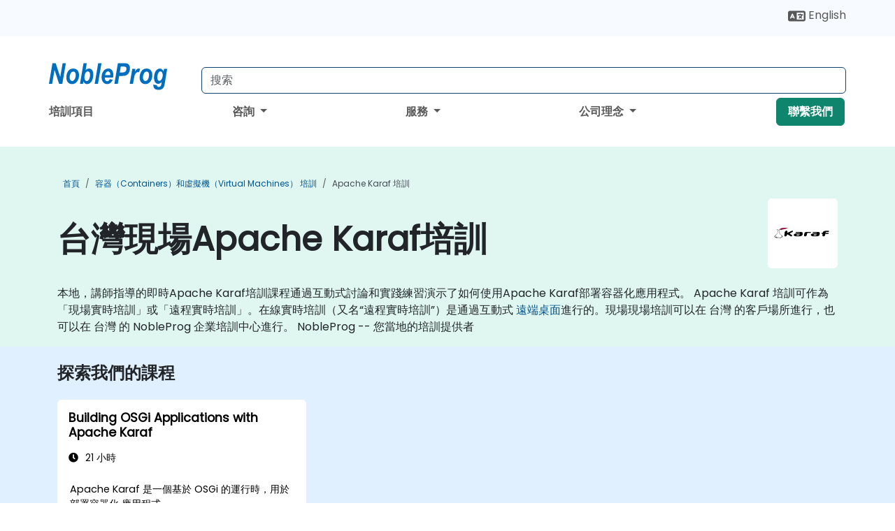

--- FILE ---
content_type: text/html; charset=UTF-8
request_url: https://www.nobleprog.tw/apache-karaf-peixun
body_size: 31051
content:
<!DOCTYPE html>
<html lang="zh-hant" translate="no">
<head>
    <meta http-equiv="content-type" content="text/html; charset=utf-8">
    <meta name="viewport" content="width=device-width,initial-scale=1,maximum-scale=5,user-scalable=yes">
    <meta http-equiv="X-UA-Compatible" content="IE=edge">
    <meta name="HandheldFriendly" content="true">
        <link rel="canonical" href="https://www.nobleprog.tw/apache-karaf-peixun">
        <meta name="description" content="本地，講師指導的即時Apache Karaf培訓課程通過互動式討論和實踐練習演示了如何使用Apache Karaf部署容器化應用程式。 Apache Karaf 培訓可作為「現場實時培訓」或「遠程實時培訓」。在線實時培訓（又名“遠程實時培訓”）是通過互動式 遠端桌面進行的。現場現場培訓可以在 台灣 的客戶場所進行，也可以在 台灣 的 NobleProg 企業培訓中心進行。 NobleProg -- 您當地的培訓提供者">
    <meta property="og:description" content="本地，講師指導的即時Apache Karaf培訓課程通過互動式討論和實踐練習演示了如何使用Apache Karaf部署容器化應用程式。 Apache Karaf 培訓可作為「現場實時培訓」或「遠程實時培訓」。在線實時培訓（又名“遠程實時培訓”）是通過互動式 遠端桌面進行的。現場現場培訓可以在 台灣 的客戶場所進行，也">
    <link rel="alternate" href="https://www.nobleprog.tw/apache-karaf-peixun" hreflang="x-default">
<link rel="alternate" href="https://www.nobleprog.tw/apache-karaf-peixun" hreflang="zh-hant-tw">
<link rel="alternate" href="https://www.nobleprog.tw/apache-karaf-peixun" hreflang="zh-hant">
<link rel="alternate" href="https://www.nobleprog.tw/en/apache-karaf-training" hreflang="en-tw">
<link rel="alternate" href="https://www.nobleprog.tw/en/apache-karaf-training" hreflang="en">

        <meta name="keywords" content="Apache Karaf,培訓,課程,培訓課程">

    <link rel="preload" href="/npfrontend/nplib/css/poppins2.woff2" as="font" type="font/woff2" crossorigin>
    <link rel="preload" href="/npfrontend/nplib/plugins/fontawesome/webfonts/fa-solid-900-cust.woff2" as="font" type="font/woff2" crossorigin>
    <link rel="preconnect" href="https://piwik.nobleprog.com" crossorigin="anonymous">
    <link rel="preconnect" href="https://lhc.nobleprog.com" crossorigin="anonymous">
    <link rel="preload" href="/npfrontend/nplib/css/bootstrap/bootstrap-cust.min.css" as="style">
    <link rel="preload" href="/npfrontend/nplib/css/all.min.css?np032" as="style" media="screen">
    <link rel="preload" href="/npfrontend/nplib/js/jquery/jquery-4.0.0-beta.2.min.js" as="script">
    <link rel="preload" href="/npfrontend/nplib/js/bootstrap/bootstrap.bundle-cust.min.js" as="script">
    <link rel="preload" href="/npfrontend/nplib/js/custom/main.js?np005" as="script">
    <link rel="preload" href="/npfrontend/nptemplates/topmenu.min.js" as="script">
    <link rel="preload" href="/npfrontend/nplib/np_live_chat/np_live_chat.js" as="script">

    <link rel="preload" href="/npfrontend/nplib/js/custom/np-carousel/np-carousel.min.js" as="script">
    <link rel="preload" href="/npfrontend/nplib/js/custom/np-carousel/np-carousel.min.css" as="style" media="screen">
    <link rel="preload" href="/npfrontend/nplib/js/piwik.js" as="script">
    <title>台灣現場Apache Karaf培訓</title>

    <link href="/npfrontend/nplib/css/bootstrap/bootstrap-cust.min.css" rel="stylesheet" type="text/css">
    <link href="/npfrontend/nplib/css/all.min.css?np032" rel="stylesheet" type="text/css" media="screen">
    <link href="/npfrontend/nplib/js/custom/np-carousel/np-carousel.min.css" rel='stylesheet' type="text/css" media="screen">

    <!-- Define Javascript Libraries -->
    <script src="/npfrontend/nplib/js/jquery/jquery-4.0.0-beta.2.min.js"></script>
    <script src="/npfrontend/nplib/js/bootstrap/bootstrap.bundle-cust.min.js"></script>
    <script src="/npfrontend/nplib/js/custom/main.js?np005"></script>
    <script src="/npfrontend/nplib/js/custom/np-carousel/np-carousel.min.js"></script>

<!-- Open Graph -->
<meta property="og:title" content="台灣現場Apache Karaf培訓">
<meta property="og:url" content="https://www.nobleprog.tw/apache-karaf-peixun">
<meta property="og:image" content="https://www.nobleprog.tw/npfrontend/assets/images/opengraph/nobleprog-website.svg">
<meta property="og:type" content="website">
<meta name="author" content="NobleProg">

    <!-- MATOMO START - PIWIK -->
    <script>
        var _paq = _paq || [];
        _paq.push(['enableHeartBeatTimer', 10]);
        var dimensions = {"dimension4":"www.nobleprog.tw"};
        _paq.push(['trackPageView', window.document.title, dimensions]);
        _paq.push(['enableLinkTracking']);
        (function() {
            var u = "//piwik.nobleprog.com/";
            _paq.push(['setTrackerUrl', u + 'piwik.php']);
            _paq.push(['setSiteId', 2]);
            _paq.push(["setDoNotTrack", 1]);
            var d = document,
                g = d.createElement('script'),
                s = d.getElementsByTagName('script')[0];
            g.type = 'text/javascript';
            g.async = true;
            g.defer = true;
            g.src = '/npfrontend/nplib/js/piwik.js';
            s.parentNode.insertBefore(g, s);
        })();
    </script>
    <!-- MATOMO END -->
    
    <!-- JSERR START -->
        <!-- End JSERR -->

    <link rel="icon" type="image/png" href="/favicon.png">
            <script>
            var Backdrop = {"settings":{"livechat":{"language":"\/hkg","department":5,"lhc_url":"lhc.nobleprog.cn","domain":"https:\/\/www.nobleprog.tw\/"}}};
        </script>
        <script defer src="/npfrontend/nplib/np_live_chat/np_live_chat.js"></script>
    </head>

<body>
    <style>.sales-area-item{color:var(--link-grey);text-decoration:none;text-align:left;} .sales-area-item:hover{color:var(--bs-link-color)}</style>
    <nav id="contact-nav" class="container-fluid">
        <div class="container d-flex align-items-center justify-content-lg-end overflow-hidden" style='column-gap:14px; '>
                        <div id="lang-switch-links2">
                    <a title='Select Site Language' href='/en/apache-karaf-training'><svg height='20px' viewBox='0 0 640 512'><use xlink:href='/npfrontend/assets/icons.svg#icon-lang-switch'></use></svg><span class='d-none d-lg-inline'> English</span></a>               </div>
                        <a id="selected-phone-anchor" class='d-none' href="tel:" rel="nofollow" onclick="return window.innerWidth < 768;" title="聯絡我們的電話號碼">
                <svg width="18" height="18" viewBox="0 0 24 24"><use xlink:href="/npfrontend/assets/icons.svg#icon-phone"></use></svg>
                                                <span id="selected-phone-anchor-text"></span>
            </a>
            <a href="mailto: ?>" id="selected-email-anchor" class='d-none' title="通过电子邮件联系我们">
            <svg width="18" height="18" viewBox="0 0 24 24"><use xlink:href="/npfrontend/assets/icons.svg#icon-envelope"></use></svg>
                <span class="np_mail" id='selected-email-anchor-text'></span>
            </a>
            <a class="btn-green btn-contactus d-lg-none" href="/contact-us">聯繫我們</a>

                    </div>
    </nav>
        <script> const language_url = ''; getContactInfo(language_url); </script>

    <div id="choose-country-region" class="container topmenu">
        <nav class="navbar navbar-expand-md">
            <div class='d-flex w-100 justify-content-between'>
                <div class="d-flex align-items-md-end align-items-start flex-column flex-md-row w-100 gap-md-1">
                    <a href="/" title="台灣現場Apache Karaf培訓" class="d-flex w-md-50">
                        <svg width="206" height="50" viewBox="0 0 206 30">
    <!-- Logotype -->
    <use xlink:href="/npfrontend/assets/icons.svg#logotype" />
    <!-- Flag -->
    <use xlink:href="/npfrontend/assets/icons.svg#flag-tw" x="176" y="-10" />
</svg>                    </a>
                    <form id="searchBarForm" method="GET" action="https://search.nobleprog.com" target="_blank" class="flex-grow-1 w-100 w-md-50" style="padding-left: 12px;">
                        <input type="text" name="q" style="border: 1px solid var(--bg-blue-dark);" autocomplete="on" class="form-control" aria-label="Search Courses" placeholder="搜索" size="10" maxlength="128" required="">
                        <input type="hidden" name="np_site" value="www.nobleprog.tw">
                        <input type="hidden" name="lang" value="zh-hant">
                    </form>
                </div>
                <div class="mobile-menu">
                    <button class="navbar-toggler collapsed border-0" type="button" data-bs-toggle="collapse" data-bs-target="#navbarSupportedContent" aria-controls="navbarSupportedContent" aria-expanded="false" aria-label="Toggle navigation">
                        <span class="navbar-toggler-icon"></span>
                        <span class="navbar-toggler-icon"></span>
                        <span class="navbar-toggler-icon"></span>
                    </button>
                </div>
            </div>
            <div class="topmenu-navs collapse navbar-collapse" id="navbarSupportedContent">
                <ul class="nav-tabs navbar-nav" style="align-items: baseline;">
        <li class="col-md-auto menu menu-link lowercase"><a class="d-block" href="/peixun">培訓項目</a></li>
    <li class="col-md-auto menu dropdown nav-dropdown">
        <a class="dropdown-toggle main-nav-dropdown-toggle" data-bs-toggle="dropdown" href="#">
            咨詢            <b class="caret"></b>
        </a>
        <ul class="dropdown-menu main-nav-dropdown dropdown-index dropdown-menu-end">

                                <li><a class="d-block" href="/consultancy">我們的方法</a></li>
                                    <li><a class="d-block" href="/case-studies">案例分析</a></li>
                <li class='list-group-item'>
            <form action='/enquiry-v2?type=consultancy' method='GET'>
                <input type='hidden' name='type' value='consultancy'>
                <button class='btn btn-link text-decoration-none' >咨詢詢問</button>
            </form>
        </li>                    <li><a class="d-block" href="/consultancy-catalogue">咨詢目錄</a></li>
                
        </ul>
    </li>

    <li class="col-md-auto menu dropdown nav-dropdown">
        <a class="dropdown-toggle main-nav-dropdown-toggle" data-bs-toggle="dropdown" href="#">
            服務            <b class="caret"></b>
        </a>
        <ul class="dropdown-menu main-nav-dropdown dropdown-index dropdown-menu-end">

                                <li><a class="d-block" href="/digital-transformation">數字化轉型</a></li>
                                    <li><a class="d-block" href="/managed-training-services">培訓管理服務</a></li>
                                    <li><a class="d-block" href="/instructor-led-online-training-courses">培訓交付平臺</a></li>
                                    <li><a class="d-block" href="/corporate-learning-solutions">學習途徑</a></li>
                                    <li class="dropdown dropdown-sub-menu-container dropend">
                        <a class="dropdown-toggle dropdown-toggle-sub-menu" href="#" id="dropdownSubMenu" data-bs-toggle="dropdown">
                            <span class='dropdown-sub-menu-title'>
                                再培訓                            </span>
                            <b class="caret"></b>
                        </a>
                        <ul class="dropdown-menu dropdown-sub-menu" aria-labelledby="dropdownSubMenu">
                                                            <li><a class="d-block" href="/what-is-reskilling">咩係重新技能</a></li>
                                                            <li><a class="d-block" href="/our-approach">我們的方法</a></li>
                                                            <li><a class="d-block" href="/our-experience">我們的經驗</a></li>
                                                            <li><a class="d-block" href="/our-bootcamps">我們的訓練營</a></li>
                                                    </ul>
                    </li>
                                <li><a class="d-block" href="/resources">資源</a></li>
                
        </ul>
    </li>

    <li class="col-md-auto menu dropdown nav-dropdown">
        <a class="dropdown-toggle main-nav-dropdown-toggle" data-bs-toggle="dropdown" href="#">
            公司理念            <b class="caret"></b>
        </a>
        <ul class="dropdown-menu main-nav-dropdown dropdown-index dropdown-menu-end">

                                <li><a class="d-block" href="/about-us">公司理念</a></li>
                                    <li><a class="d-block" href="/reason-for-existence">存在理由</a></li>
                                    <li><a class="d-block" href="/certifications">合作夥伴與附屬機構</a></li>
                                    <li><a class="d-block" href="/training-methods">培訓方法</a></li>
                                    <li><a class="d-block" href="/clients-and-references">客戶</a></li>
                                    <li><a class="d-block" href="/e-certificate">E-證書</a></li>
                                    <li><a class="d-block" href="/testimonials">客戶評論</a></li>
                                    <li><a class="d-block" href="/careers">生涯</a></li>
                                    <li><a class="d-block" href="/terms-and-conditions">T&C</a></li>
                                    <li><a class="d-block" href="/faqs">FAQ</a></li>
                
        </ul>
    </li>

    <li class='col-md-auto menu menu-link lowercase d-none d-lg-block'>
        <a class="btn-green btn-contactus" href="/contact-us">聯繫我們</a>
    </li>
    
</ul>

<style>
    .course-catalogue-menu .columns:hover{
        background-color: inherit!important;
    }
.dropdown-sub-menu-container .dropdown-menu {
    display:none;
    margin-top: 0;
}
.dropdown-sub-menu-container:hover>.dropdown-sub-menu {display:block}
.dropdown-sub-menu-container.dropend .dropdown-toggle::after{
    border-top:0.35em solid transparent;
    border-bottom:0.35em solid transparent;
    border-left:0.35em solid
}

@media screen and (min-width: 769px) {
    .dropend:hover>.dropdown-sub-menu {
        position:absolute;
        top:0;
        left:100%
    }
    .dropdown-toggle-sub-menu>span {
        display:inline-block;
        width:90%
    }
}
</style>
<script async src="/npfrontend/nptemplates/topmenu.min.js"></script>            </div>
        </nav>
    </div>

    <!--CONTENT CONTAINER-->
    <main id="content-container">
        <style>
.category-header{display:flex;align-items:center;justify-content:space-between}
.category-header img{
    /* padding-top:2.5rem; */
    padding:.5rem;
    background-color:white;
    border-radius:6px;
    width:100px;height:100px;}
    #overview-text {padding-bottom:1em}
</style>
<div class="category-banner banner-header">
        <div class="container-fluid lightgreen">
        <div class="container main-breadcrumb">
            <div class="row col-md-12">
                    <nav aria-label="breadcrumb">
        <ol class="breadcrumb">
                                <li class="breadcrumb-item">
                        <a href="/">首頁</a>
                    </li>
                                    <li class="breadcrumb-item">
                        <a href="/containers-and-virtual-machines-peixun">容器（Containers）和虛擬機（Virtual Machines） 培訓</a>
                    </li>
                                    <li class="breadcrumb-item active">
                        <a href="/apache-karaf-peixun" class="last-breadcrumb">Apache Karaf 培訓</a>
                    </li>
                        </ol>
    </nav>
            </div>
        </div>
    </div>
        <div class="container-fluid lightgreen">
        <div class="container">
            <div class="row">
                <div class="col-md-12">
                    <div class="category-header">
                        <h1 class="category-title" style="margin-bottom:-8px;">台灣現場Apache Karaf培訓</h1>
                                                    <div class="category-linkbox">
                                <img loading="eager" src="/sites/hitrahr/files/category_images/height35_scale/apache-karaf-training.png" alt="台灣現場Apache Karaf培訓">                            </div>
                                            </div>
                    <br>                                        <div id="overview-text">
                        本地，講師指導的即時Apache Karaf培訓課程通過互動式討論和實踐練習演示了如何使用Apache Karaf部署容器化應用程式。

Apache Karaf 培訓可作為「現場實時培訓」或「遠程實時培訓」。在線實時培訓（又名“遠程實時培訓”）是通過互動式 <a href="https://www.dadesktop.com/">遠端桌面</a>進行的。現場現場培訓可以在 台灣 的客戶場所進行，也可以在 台灣 的 NobleProg 企業培訓中心進行。

NobleProg -- 您當地的培訓提供者                    </div>
                </div>
            </div>
        </div>
    </div>
        </div>

<div class="container-fluid lightblue pt-4 pb-4">
    <div class="container">
            <div class="row">
        <h3 class="mb-3 mb-sm-4">探索我們的課程</h3>
                                    <div class="col-sm-12 col-lg-4 mb-4 cursor-pointer" onclick="location.href='/cc/apachekaraf2';">
                    <div class="outline-course-box">
                        <a href="/cc/apachekaraf2" >
                            <h2 class="text-black hover-text-underline elipsis">Building OSGi Applications with Apache Karaf</h2>
                        </a>
                        <span class="course-outline-hours">
                            <i class="fa fa-clock"></i>
                            21 小時                        </span>
                        <div class="cat-course-desc related">
                            <div role="definition" class="elipsis e4 course-def">
                                <p>Apache Karaf 是一個基於 OSGi 的運行時，用於部署容器化 應用程式。</p><p>在這個由講師指導的現場培訓（現場或遠端）中，參與者將學習如何設置基於OSGi的項目，因為他們使用Apache Karaf逐步部署模組化Java應用程式。</p><p>在培訓結束時，參與者將能夠：</p><ul><li>安裝與設定Apache Karaf</li><li>瞭解OSGi運行時環境的基本特性</li><li>使用Apache Karaf 執行時環境開發容器化應用程式 </li></ul><p><strong>觀眾</strong></p><ul><li>建築師</li><li>開發人員</li></ul><p><strong>課程形式</strong></p><ul><li>部分是講座，部分是討論，練習和大量的動手實踐。</li></ul><p><strong>注意</strong></p><ul><li>如需申請此課程的定製培訓，請聯繫我們進行安排。</li></ul>                            </div>
                            <div class='hover-text-underline' style='color:var(--bs-link-color);'> 更多...</div>
                        </div>
                    </div>
                </div>
        <script type="application/ld+json">{
    "@context": "http://schema.org",
    "@type": "Course",
    "courseCode": "apachekaraf2",
    "name": "Building OSGi Applications with Apache Karaf",
    "description": "Apache Karaf \u662f\u4e00\u500b\u57fa\u65bc OSGi \u7684\u904b\u884c\u6642\uff0c\u7528\u65bc\u90e8\u7f72\u5bb9\u5668\u5316\u00a0\u61c9\u7528\u7a0b\u5f0f\u3002\u5728\u9019\u500b\u7531\u8b1b\u5e2b\u6307\u5c0e\u7684\u73fe\u5834\u57f9\u8a13\uff08...",
    "provider": {
        "@type": "Organization",
        "name": "NobleProg"
    },
    "offers": {
        "@type": "Offer",
        "category": "Paid"
    },
    "hasCourseInstance": {
        "@type": "CourseInstance",
        "courseMode": "Onsite",
        "courseWorkload": "PT21H"
    }
}</script>        <p style="margin-bottom:0">上次更新: <time datetime="2024-08-28">2024-08-28</time></p>
    </div>
    </div>
</div>
<div class="container pt-4 pb-4">
    <h3 class="mb-3"><i class="fa fa-calendar-star"></i>即將到來的課程</h3>
    <div class='np-carousel-upcoming-course'>
        <span class="np-carousel-btn back-btn" role="button" aria-label="upcomming courses back slide carousel"></span> <!-- Back button -->
        <div class="np-carousel-container">
                            <div class="np-carousel-item upcoming-course">
                    <form action="/cc/apachekaraf2" method="get" class="uc-form">
                        <div class="card card-body mb-3 uc-card" onclick="this.closest('form').submit();">
                            <h4 class="card-title elipsis e3">Building OSGi Applications with Apache Karaf</h4>
                            <div class="course-outline-calendar svg-info">
                                <i class="fa fa-calendar-day"></i>
                                2026-02-27 09:30                            </div>
                            <div class="course-outline-hours svg-info">
                                <i class="fa fa-clock"></i>
                                21 時間：                            </div>
                            <div class="course-outline-location svg-info">
                                <i class="fa fa-map-marker-alt"></i>
                                Taipei- Concord                            </div>
                                                            <div class="container">
                                    <div class="row">
                                        <div class="col-md-6 text-center price-card-sect">
                                            <span class="card-price"> 29700 NT$</span>
                                            <span class="uc-remote">(线上)</span>
                                        </div>
                                                                                <div class="col-md-6 text-center price-card-sect">
                                            <span class="card-price"> 29700 NT$</span>
                                            <span class="uc-classroom">(課堂)</span>
                                        </div>
                                                                            </div>
                                </div>
                                                    </div>
                        <input type="hidden" name="venue" value="tw_14407229">
                        <input type="hidden" name="start-date" value="2026-02-27">
                    </form>

                </div>
                <script type="application/ld+json">{
    "@context": "http://schema.org",
    "@type": "EducationEvent",
    "name": "Building OSGi Applications with Apache Karaf",
    "description": "Apache Karaf \u662f\u4e00\u500b\u57fa\u65bc OSGi \u7684\u904b\u884c\u6642\uff0c\u7528\u65bc\u90e8\u7f72\u5bb9\u5668\u5316\u00a0\u61c9\u7528\u7a0b\u5f0f\u3002\u5728\u9019\u500b\u7531\u8b1b\u5e2b\u6307\u5c0e\u7684\u73fe\u5834\u57f9\u8a13\uff08...",
    "startDate": "2026-02-27",
    "url": "https://www.nobleprog.tw/cc/apachekaraf2",
    "offers": {
        "@type": "Offer",
        "price": "29700",
        "priceCurrency": "TWD",
        "url": "https://www.nobleprog.tw/cc/apachekaraf2",
        "availability": "http://schema.org/InStock",
        "validFrom": "2025-11-27"
    },
    "duration": "PT21H",
    "location": [
        {
            "@type": "VirtualLocation",
            "url": "https://www.dadesktop.com"
        },
        {
            "@type": "Place",
            "name": "Taipei- Concord",
            "address": {
                "@type": "PostalAddress",
                "streetAddress": "\u677e\u5c71\u533a",
                "addressLocality": "\u53f0\u5317, TP",
                "postalCode": "10543",
                "addressCountry": "TW"
            }
        }
    ],
    "endDate": "2026-03-02",
    "eventAttendanceMode": "https://schema.org/MixedEventAttendanceMode",
    "eventStatus": "https://schema.org/EventScheduled",
    "performer": {
        "@type": "Organization",
        "name": "NobleProg"
    },
    "organizer": {
        "@type": "Organization",
        "name": "NobleProg",
        "url": "https://www.nobleprog.tw/"
    },
    "image": [
        "https://www.nobleprog.tw/sites/all/themes/common_images/logo/1x1/logo.gif",
        "https://www.nobleprog.tw/sites/all/themes/common_images/logo/4x3/logo.gif",
        "https://www.nobleprog.tw/sites/all/themes/common_images/logo/16x9/logo.gif"
    ]
}</script>                            <div class="np-carousel-item upcoming-course">
                    <form action="/cc/apachekaraf2" method="get" class="uc-form">
                        <div class="card card-body mb-3 uc-card" onclick="this.closest('form').submit();">
                            <h4 class="card-title elipsis e3">Building OSGi Applications with Apache Karaf</h4>
                            <div class="course-outline-calendar svg-info">
                                <i class="fa fa-calendar-day"></i>
                                2026-03-13 09:30                            </div>
                            <div class="course-outline-hours svg-info">
                                <i class="fa fa-clock"></i>
                                21 時間：                            </div>
                            <div class="course-outline-location svg-info">
                                <i class="fa fa-map-marker-alt"></i>
                                Taipei Walsin Xinyi                            </div>
                                                            <div class="container">
                                    <div class="row">
                                        <div class="col-md-6 text-center price-card-sect">
                                            <span class="card-price"> 29700 NT$</span>
                                            <span class="uc-remote">(线上)</span>
                                        </div>
                                                                                <div class="col-md-6 text-center price-card-sect">
                                            <span class="card-price"> 29700 NT$</span>
                                            <span class="uc-classroom">(課堂)</span>
                                        </div>
                                                                            </div>
                                </div>
                                                    </div>
                        <input type="hidden" name="venue" value="tw_227652">
                        <input type="hidden" name="start-date" value="2026-03-13">
                    </form>

                </div>
                <script type="application/ld+json">{
    "@context": "http://schema.org",
    "@type": "EducationEvent",
    "name": "Building OSGi Applications with Apache Karaf",
    "description": "Apache Karaf \u662f\u4e00\u500b\u57fa\u65bc OSGi \u7684\u904b\u884c\u6642\uff0c\u7528\u65bc\u90e8\u7f72\u5bb9\u5668\u5316\u00a0\u61c9\u7528\u7a0b\u5f0f\u3002\u5728\u9019\u500b\u7531\u8b1b\u5e2b\u6307\u5c0e\u7684\u73fe\u5834\u57f9\u8a13\uff08...",
    "startDate": "2026-03-13",
    "url": "https://www.nobleprog.tw/cc/apachekaraf2",
    "offers": {
        "@type": "Offer",
        "price": "29700",
        "priceCurrency": "TWD",
        "url": "https://www.nobleprog.tw/cc/apachekaraf2",
        "availability": "http://schema.org/InStock",
        "validFrom": "2025-12-13"
    },
    "duration": "PT21H",
    "location": [
        {
            "@type": "VirtualLocation",
            "url": "https://www.dadesktop.com"
        },
        {
            "@type": "Place",
            "name": "Taipei Walsin Xinyi",
            "address": {
                "@type": "PostalAddress",
                "streetAddress": "\u677e\u667a\u8def1\u865f11\u6a13",
                "addressLocality": "\u53f0\u5317\u5e02, TP",
                "postalCode": "11047",
                "addressCountry": "TW"
            }
        }
    ],
    "endDate": "2026-03-16",
    "eventAttendanceMode": "https://schema.org/MixedEventAttendanceMode",
    "eventStatus": "https://schema.org/EventScheduled",
    "performer": {
        "@type": "Organization",
        "name": "NobleProg"
    },
    "organizer": {
        "@type": "Organization",
        "name": "NobleProg",
        "url": "https://www.nobleprog.tw/"
    },
    "image": [
        "https://www.nobleprog.tw/sites/all/themes/common_images/logo/1x1/logo.gif",
        "https://www.nobleprog.tw/sites/all/themes/common_images/logo/4x3/logo.gif",
        "https://www.nobleprog.tw/sites/all/themes/common_images/logo/16x9/logo.gif"
    ]
}</script>                            <div class="np-carousel-item upcoming-course">
                    <form action="/cc/apachekaraf2" method="get" class="uc-form">
                        <div class="card card-body mb-3 uc-card" onclick="this.closest('form').submit();">
                            <h4 class="card-title elipsis e3">Building OSGi Applications with Apache Karaf</h4>
                            <div class="course-outline-calendar svg-info">
                                <i class="fa fa-calendar-day"></i>
                                2026-03-27 09:30                            </div>
                            <div class="course-outline-hours svg-info">
                                <i class="fa fa-clock"></i>
                                21 時間：                            </div>
                            <div class="course-outline-location svg-info">
                                <i class="fa fa-map-marker-alt"></i>
                                Taichung, Global                            </div>
                                                            <div class="container">
                                    <div class="row">
                                        <div class="col-md-6 text-center price-card-sect">
                                            <span class="card-price"> 29700 NT$</span>
                                            <span class="uc-remote">(线上)</span>
                                        </div>
                                                                                <div class="col-md-6 text-center price-card-sect">
                                            <span class="card-price"> 218700 NT$</span>
                                            <span class="uc-classroom">(課堂)</span>
                                        </div>
                                                                            </div>
                                </div>
                                                    </div>
                        <input type="hidden" name="venue" value="tw_14451862">
                        <input type="hidden" name="start-date" value="2026-03-27">
                    </form>

                </div>
                <script type="application/ld+json">{
    "@context": "http://schema.org",
    "@type": "EducationEvent",
    "name": "Building OSGi Applications with Apache Karaf",
    "description": "Apache Karaf \u662f\u4e00\u500b\u57fa\u65bc OSGi \u7684\u904b\u884c\u6642\uff0c\u7528\u65bc\u90e8\u7f72\u5bb9\u5668\u5316\u00a0\u61c9\u7528\u7a0b\u5f0f\u3002\u5728\u9019\u500b\u7531\u8b1b\u5e2b\u6307\u5c0e\u7684\u73fe\u5834\u57f9\u8a13\uff08...",
    "startDate": "2026-03-27",
    "url": "https://www.nobleprog.tw/cc/apachekaraf2",
    "offers": {
        "@type": "Offer",
        "price": "218700",
        "priceCurrency": "TWD",
        "url": "https://www.nobleprog.tw/cc/apachekaraf2",
        "availability": "http://schema.org/InStock",
        "validFrom": "2025-12-27"
    },
    "duration": "PT21H",
    "location": [
        {
            "@type": "VirtualLocation",
            "url": "https://www.dadesktop.com"
        },
        {
            "@type": "Place",
            "name": "Taichung, Global",
            "address": {
                "@type": "PostalAddress",
                "streetAddress": "\u897f\u5c6f\u5340\u5e9c\u6703\u5712\u9053179\u865f3\u6a13",
                "addressLocality": "\u53f0\u4e2d",
                "postalCode": "",
                "addressCountry": "TW"
            }
        }
    ],
    "endDate": "2026-03-30",
    "eventAttendanceMode": "https://schema.org/MixedEventAttendanceMode",
    "eventStatus": "https://schema.org/EventScheduled",
    "performer": {
        "@type": "Organization",
        "name": "NobleProg"
    },
    "organizer": {
        "@type": "Organization",
        "name": "NobleProg",
        "url": "https://www.nobleprog.tw/"
    },
    "image": [
        "https://www.nobleprog.tw/sites/all/themes/common_images/logo/1x1/logo.gif",
        "https://www.nobleprog.tw/sites/all/themes/common_images/logo/4x3/logo.gif",
        "https://www.nobleprog.tw/sites/all/themes/common_images/logo/16x9/logo.gif"
    ]
}</script>                            <div class="np-carousel-item upcoming-course">
                    <form action="/cc/apachekaraf2" method="get" class="uc-form">
                        <div class="card card-body mb-3 uc-card" onclick="this.closest('form').submit();">
                            <h4 class="card-title elipsis e3">Building OSGi Applications with Apache Karaf</h4>
                            <div class="course-outline-calendar svg-info">
                                <i class="fa fa-calendar-day"></i>
                                2026-04-10 09:30                            </div>
                            <div class="course-outline-hours svg-info">
                                <i class="fa fa-clock"></i>
                                21 時間：                            </div>
                            <div class="course-outline-location svg-info">
                                <i class="fa fa-map-marker-alt"></i>
                                The Hsinchu Wishun centre                            </div>
                                                            <div class="container">
                                    <div class="row">
                                        <div class="col-md-6 text-center price-card-sect">
                                            <span class="card-price"> 29700 NT$</span>
                                            <span class="uc-remote">(线上)</span>
                                        </div>
                                                                                <div class="col-md-6 text-center price-card-sect">
                                            <span class="card-price"> 29700 NT$</span>
                                            <span class="uc-classroom">(課堂)</span>
                                        </div>
                                                                            </div>
                                </div>
                                                    </div>
                        <input type="hidden" name="venue" value="tw_14451866">
                        <input type="hidden" name="start-date" value="2026-04-10">
                    </form>

                </div>
                <script type="application/ld+json">{
    "@context": "http://schema.org",
    "@type": "EducationEvent",
    "name": "Building OSGi Applications with Apache Karaf",
    "description": "Apache Karaf \u662f\u4e00\u500b\u57fa\u65bc OSGi \u7684\u904b\u884c\u6642\uff0c\u7528\u65bc\u90e8\u7f72\u5bb9\u5668\u5316\u00a0\u61c9\u7528\u7a0b\u5f0f\u3002\u5728\u9019\u500b\u7531\u8b1b\u5e2b\u6307\u5c0e\u7684\u73fe\u5834\u57f9\u8a13\uff08...",
    "startDate": "2026-04-10",
    "url": "https://www.nobleprog.tw/cc/apachekaraf2",
    "offers": {
        "@type": "Offer",
        "price": "29700",
        "priceCurrency": "TWD",
        "url": "https://www.nobleprog.tw/cc/apachekaraf2",
        "availability": "http://schema.org/InStock",
        "validFrom": "2026-01-10"
    },
    "duration": "PT21H",
    "location": [
        {
            "@type": "VirtualLocation",
            "url": "https://www.dadesktop.com"
        },
        {
            "@type": "Place",
            "name": "The Hsinchu Wishun centre",
            "address": {
                "@type": "PostalAddress",
                "streetAddress": "\u5fa9\u8208\u4e09\u8def\u4e8c\u6bb5168\u865f6F, 30273",
                "addressLocality": "\u65b0\u7af9",
                "postalCode": "30274",
                "addressCountry": "TW"
            }
        }
    ],
    "endDate": "2026-04-13",
    "eventAttendanceMode": "https://schema.org/MixedEventAttendanceMode",
    "eventStatus": "https://schema.org/EventScheduled",
    "performer": {
        "@type": "Organization",
        "name": "NobleProg"
    },
    "organizer": {
        "@type": "Organization",
        "name": "NobleProg",
        "url": "https://www.nobleprog.tw/"
    },
    "image": [
        "https://www.nobleprog.tw/sites/all/themes/common_images/logo/1x1/logo.gif",
        "https://www.nobleprog.tw/sites/all/themes/common_images/logo/4x3/logo.gif",
        "https://www.nobleprog.tw/sites/all/themes/common_images/logo/16x9/logo.gif"
    ]
}</script>                            <div class="np-carousel-item upcoming-course">
                    <form action="/cc/apachekaraf2" method="get" class="uc-form">
                        <div class="card card-body mb-3 uc-card" onclick="this.closest('form').submit();">
                            <h4 class="card-title elipsis e3">Building OSGi Applications with Apache Karaf</h4>
                            <div class="course-outline-calendar svg-info">
                                <i class="fa fa-calendar-day"></i>
                                2026-04-24 09:30                            </div>
                            <div class="course-outline-hours svg-info">
                                <i class="fa fa-clock"></i>
                                21 時間：                            </div>
                            <div class="course-outline-location svg-info">
                                <i class="fa fa-map-marker-alt"></i>
                                Taipei, Aurora                            </div>
                                                            <div class="container">
                                    <div class="row">
                                        <div class="col-md-6 text-center price-card-sect">
                                            <span class="card-price"> 29700 NT$</span>
                                            <span class="uc-remote">(线上)</span>
                                        </div>
                                                                                <div class="col-md-6 text-center price-card-sect">
                                            <span class="card-price"> 29700 NT$</span>
                                            <span class="uc-classroom">(課堂)</span>
                                        </div>
                                                                            </div>
                                </div>
                                                    </div>
                        <input type="hidden" name="venue" value="tw_14397629">
                        <input type="hidden" name="start-date" value="2026-04-24">
                    </form>

                </div>
                <script type="application/ld+json">{
    "@context": "http://schema.org",
    "@type": "EducationEvent",
    "name": "Building OSGi Applications with Apache Karaf",
    "description": "Apache Karaf \u662f\u4e00\u500b\u57fa\u65bc OSGi \u7684\u904b\u884c\u6642\uff0c\u7528\u65bc\u90e8\u7f72\u5bb9\u5668\u5316\u00a0\u61c9\u7528\u7a0b\u5f0f\u3002\u5728\u9019\u500b\u7531\u8b1b\u5e2b\u6307\u5c0e\u7684\u73fe\u5834\u57f9\u8a13\uff08...",
    "startDate": "2026-04-24",
    "url": "https://www.nobleprog.tw/cc/apachekaraf2",
    "offers": {
        "@type": "Offer",
        "price": "29700",
        "priceCurrency": "TWD",
        "url": "https://www.nobleprog.tw/cc/apachekaraf2",
        "availability": "http://schema.org/InStock",
        "validFrom": "2026-01-24"
    },
    "duration": "PT21H",
    "location": [
        {
            "@type": "VirtualLocation",
            "url": "https://www.dadesktop.com"
        },
        {
            "@type": "Place",
            "name": "Taipei, Aurora",
            "address": {
                "@type": "PostalAddress",
                "streetAddress": "\u5185\u6e56\u533a",
                "addressLocality": "\u53f0\u5317, TP",
                "postalCode": "11493",
                "addressCountry": "TW"
            }
        }
    ],
    "endDate": "2026-04-27",
    "eventAttendanceMode": "https://schema.org/MixedEventAttendanceMode",
    "eventStatus": "https://schema.org/EventScheduled",
    "performer": {
        "@type": "Organization",
        "name": "NobleProg"
    },
    "organizer": {
        "@type": "Organization",
        "name": "NobleProg",
        "url": "https://www.nobleprog.tw/"
    },
    "image": [
        "https://www.nobleprog.tw/sites/all/themes/common_images/logo/1x1/logo.gif",
        "https://www.nobleprog.tw/sites/all/themes/common_images/logo/4x3/logo.gif",
        "https://www.nobleprog.tw/sites/all/themes/common_images/logo/16x9/logo.gif"
    ]
}</script>                    </div>
        <span class="np-carousel-btn next-btn" role="button" aria-label="upcomming courses next slide carousel"></span> <!-- Next button -->
    </div>
</div>
<script>
    initNpCarousel({
        carouselClass: '.np-carousel-upcoming-course', // Carousel container selector
        draggable: false,
        maxItem: 4,
        autoplayInterval: null
    });
</script>
<div id="region-dropdown" class="container-fluid mt-3 mb-3">
    <div class="container">
        <div class="row region-dropdown-container px-0 justify-content-center">
            <div class="col-lg-4 region-dropdown">
                <h3>
                    <svg viewBox="0 0 100 100" height="100" width="100">
                        <use xlink:href="/npfrontend/assets/icons.svg#icon-regions"></use>
                    </svg>
                    <span>台灣的其他地區</span>
                </h3>

                <select class="hidden" id="cat-region-dropdown" size="1" name="jumpit" onchange="document.location.href=this.value" aria-label="select region where you want a training">
                    <option selected value="">挑選地區</option>
                </select>
                <div id="cat-region-links">
                    <a style="font-weight: 600;"  href='/apache-karaf/peixun/online'>Online</a><a style="font-weight: 600;"  href='/apache-karaf/peixun/tai-zhong'>台中市</a><a style="font-weight: 600;"  href='/apache-karaf/peixun/tai-bei'>台北</a><a style="font-weight: 600;"  href='/apache-karaf/peixun/xin-zhu'>新竹</a>                </div>
            </div>

            <div class=" col-lg-4 consulting">
                <h3>
                    <svg viewBox="0 0 100 100" height="100" width="100">
                        <use xlink:href="/npfrontend/assets/icons.svg#icon-countries"></use>
                    </svg>
                    <span> 別的國家</span>
                </h3>
                <a href="#choose-country-region" onclick="isl_switch('isl-domain-switch')" title="更改網站國家或語言"> 以下培訓課程在其他國家也可以預定</a>
            </div>

                            <div class="col-lg-4 consulting">
                    <h3>
                        <svg viewBox="0 0 26.458333 26.458333" height="100" width="100">
                            <use xlink:href="/npfrontend/assets/icons.svg#icon-consulting"></use>
                        </svg>
                                                    <span> 諮詢顧問</span>
                                            </h3>
                    <a href="/consulting/apache-karaf">Apache Karaf 諮詢顧問</a>
                                    </div>
                    </div>
    </div>
</div>

    <div class='container py-4 keywords' style='color:var(--link-grey);text-align:justify;'>
        Apache Karaf,培訓,課程,培訓課程, 企業Apache Karaf培訓, 短期Karaf培訓, Karaf課程, Karaf周末培訓, Apache Karaf晚上培訓, Apache Karaf訓練, 學習Apache Karaf, Karaf老師, 學Karaf班, Apache Karaf遠程教育, 一對一Karaf課程, 小組Karaf課程, Karaf培訓師, Apache Karaf輔導班, Karaf教程, Apache Karaf私教, Apache Karaf輔導, Apache Karaf講師    </div>
    </main>

            <div id="isl-domain-switch" class="isl container nav-hide">
    <div class='d-flex align-items-center mb-2 mt-4 justify-content-between'>
        <h2 class="block-title my-0">其他國家的本網站</h2>
        <div class='d-flex justify-content-center align-items-center'>
            <button type="button" class="btn-close p-0" onclick="isl_switch('isl-domain-switch')"></button>
        </div>
    </div>
        <div>
        <input type="radio" name="sections" style="display:none" id="Europe" >
        <article>
            <div class="row">
                <div class="col-sm-12">
                    <h3 class="mt-4 mb-2">Europe</h3>
                </div>
                                <div class="col-sm-3 mt-1 mb-1"><a href='https://www.nobleprog.at/apache-karaf-schulungen'>Österreich (Austria)</a></div>
                                <div class="col-sm-3 mt-1 mb-1"><a href='https://www.nobleprog.ch/apache-karaf-schulungen'>Schweiz (Switzerland)</a></div>
                                <div class="col-sm-3 mt-1 mb-1"><a href='https://www.nobleprog.de/apache-karaf-schulungen'>Deutschland (Germany)</a></div>
                                <div class="col-sm-3 mt-1 mb-1"><a href='https://www.nobleprog.cz/apache-karaf-skoleni'>Czech Republic</a></div>
                                <div class="col-sm-3 mt-1 mb-1"><a href='https://www.nobleprog.dk/apache-karaf-training'>Denmark</a></div>
                                <div class="col-sm-3 mt-1 mb-1"><a href='https://www.nobleprog.ee/apache-karaf-training'>Estonia</a></div>
                                <div class="col-sm-3 mt-1 mb-1"><a href='https://www.nobleprog.fi/apache-karaf-training'>Finland</a></div>
                                <div class="col-sm-3 mt-1 mb-1"><a href='https://www.nobleprog.gr/seminaria-apache-karaf'>Greece</a></div>
                                <div class="col-sm-3 mt-1 mb-1"><a href='https://www.nobleprog.hu/apache-karaf-kepzesek'>Magyarország (Hungary)</a></div>
                                <div class="col-sm-3 mt-1 mb-1"><a href='https://www.nobleprog.ie/apache-karaf-training'>Ireland</a></div>
                                <div class="col-sm-3 mt-1 mb-1"><a href='https://www.nobleprog.lu/apache-karaf-training'>Luxembourg</a></div>
                                <div class="col-sm-3 mt-1 mb-1"><a href='https://www.nobleprog.lv/apache-karaf-training'>Latvia</a></div>
                                <div class="col-sm-3 mt-1 mb-1"><a href='https://www.nobleprog.es/cursos-apache-karaf'>España (Spain)</a></div>
                                <div class="col-sm-3 mt-1 mb-1"><a href='https://www.nobleprog.it/corsi-apache-karaf'>Italia (Italy)</a></div>
                                <div class="col-sm-3 mt-1 mb-1"><a href='https://www.nobleprog.lt/apache-karaf-training'>Lithuania</a></div>
                                <div class="col-sm-3 mt-1 mb-1"><a href='https://www.nobleprog.nl/apache-karaf-opleiding'>Nederland (Netherlands)</a></div>
                                <div class="col-sm-3 mt-1 mb-1"><a href='https://www.nobleprog.co.no/apache-karaf-trening'>Norway</a></div>
                                <div class="col-sm-3 mt-1 mb-1"><a href='https://www.nobleprog.pt/cursos-apache-karaf'>Portugal</a></div>
                                <div class="col-sm-3 mt-1 mb-1"><a href='https://www.nobleprog.ro/cursuri-apache-karaf'>România (Romania)</a></div>
                                <div class="col-sm-3 mt-1 mb-1"><a href='https://www.nobleprog.se/apache-karaf-utbildningar'>Sverige (Sweden)</a></div>
                                <div class="col-sm-3 mt-1 mb-1"><a href='https://www.nobleprog.com.tr/apache-karaf-egitimi'>Türkiye (Turkey)</a></div>
                                <div class="col-sm-3 mt-1 mb-1"><a href='https://www.nobleprog.com.mt/apache-karaf-training'>Malta</a></div>
                                <div class="col-sm-3 mt-1 mb-1"><a href='https://www.nobleprog.be/formations-apache-karaf'>Belgique (Belgium)</a></div>
                                <div class="col-sm-3 mt-1 mb-1"><a href='https://www.nobleprog.fr/formations-apache-karaf'>France</a></div>
                                <div class="col-sm-3 mt-1 mb-1"><a href='https://www.nobleprog.pl/szkolenia-apache-karaf'>Polska (Poland)</a></div>
                                <div class="col-sm-3 mt-1 mb-1"><a href='https://www.nobleprog.co.uk/apache-karaf-training'>United Kingdom</a></div>
                                <div class="col-sm-3 mt-1 mb-1"><a href='https://www.nobleprog.bg/apache-karaf-obuchenie'>Bulgaria</a></div>
                                <div class="col-sm-3 mt-1 mb-1"><a href='https://www.nobleprog.md/cursuri-apache-karaf'>Moldova</a></div>
                                <div class="col-sm-3 mt-1 mb-1"><a href='https://www.nobleprog.sk/apache-karaf-training'>Slovakia</a></div>
                                <div class="col-sm-3 mt-1 mb-1"><a href='https://www.nobleprog.si/apache-karaf-training'>Slovenia</a></div>
                                <div class="col-sm-3 mt-1 mb-1"><a href='https://www.nobleprog.com.hr/apache-karaf-training'>Croatia</a></div>
                                <div class="col-sm-3 mt-1 mb-1"><a href='https://www.nobleprog.co.rs/apache-karaf-training'>Serbia</a></div>
                            </div>
        </article>
    </div>
        <div>
        <input type="radio" name="sections" style="display:none" id="Asia"  checked>
        <article>
            <div class="row">
                <div class="col-sm-12">
                    <h3 class="mt-4 mb-2">Asia Pacific</h3>
                </div>
                                <div class="col-sm-3 mt-1 mb-1"><a id="current-site" class="isl-indent" href='/'>台灣 (Taiwan)</a></div>
                                <div class="col-sm-3 mt-1 mb-1"><a href='https://www.nobleprog.cn/apache-karaf-peixun'>中国 (China)</a></div>
                                <div class="col-sm-3 mt-1 mb-1"><a class="isl-indent" href='https://www.nobleprog.hk/apache-karaf-training'>香港 (Hong Kong)</a></div>
                                <div class="col-sm-3 mt-1 mb-1"><a class="isl-indent" href='https://www.nobleprog.mo/apache-karaf-training'>澳門 (Macao)</a></div>
                                <div class="col-sm-3 mt-1 mb-1"><a href='https://www.nobleprog.co.jp/apache-karaf-training'>日本 (Japan)</a></div>
                                <div class="col-sm-3 mt-1 mb-1"><a href='https://www.nobleprog.com.au/apache-karaf-training'>Australia</a></div>
                                <div class="col-sm-3 mt-1 mb-1"><a href='https://www.nobleprog.com.my/apache-karaf-training'>Malaysia</a></div>
                                <div class="col-sm-3 mt-1 mb-1"><a href='https://www.nobleprog.co.nz/apache-karaf-training'>New Zealand</a></div>
                                <div class="col-sm-3 mt-1 mb-1"><a href='https://www.nobleprog.com.ph/apache-karaf-training'>Philippines</a></div>
                                <div class="col-sm-3 mt-1 mb-1"><a href='https://www.nobleprog.com.sg/apache-karaf-training'>Singapore</a></div>
                                <div class="col-sm-3 mt-1 mb-1"><a href='https://www.nobleprog.co.th/apache-karaf-training'>Thailand</a></div>
                                <div class="col-sm-3 mt-1 mb-1"><a href='https://www.nobleprog.com.vn/khoa-hoc-apache-karaf'>Vietnam</a></div>
                                <div class="col-sm-3 mt-1 mb-1"><a href='https://www.nobleprog.in/apache-karaf-training'>India</a></div>
                                <div class="col-sm-3 mt-1 mb-1"><a href='https://www.nobleprog.co.kr/apache-karaf-training'>South Korea</a></div>
                                <div class="col-sm-3 mt-1 mb-1"><a href='https://www.nobleprog.com.pk/apache-karaf-training'>Pakistan</a></div>
                                <div class="col-sm-3 mt-1 mb-1"><a href='https://www.nobleprog.lk/apache-karaf-training'>Sri Lanka</a></div>
                                <div class="col-sm-3 mt-1 mb-1"><a href='https://www.nobleprog.id/apache-karaf-training'>Indonesia</a></div>
                                <div class="col-sm-3 mt-1 mb-1"><a href='https://www.nobleprog-kz.com/apache-karaf-training'>Kazakhstan</a></div>
                                <div class="col-sm-3 mt-1 mb-1"><a href='https://www.nobleprog-bt.com/apache-karaf-training'>Bhutan</a></div>
                                <div class="col-sm-3 mt-1 mb-1"><a href='https://www.nobleprog-np.com/apache-karaf-training'>Nepal</a></div>
                                <div class="col-sm-3 mt-1 mb-1"><a href='https://www.nobleprog.co.uz/apache-karaf-training'>Uzbekistan</a></div>
                            </div>
        </article>
    </div>
        <div>
        <input type="radio" name="sections" style="display:none" id="North" >
        <article>
            <div class="row">
                <div class="col-sm-12">
                    <h3 class="mt-4 mb-2">North America</h3>
                </div>
                                <div class="col-sm-3 mt-1 mb-1"><a href='https://www.nobleprog.ca/apache-karaf-training'>Canada</a></div>
                                <div class="col-sm-3 mt-1 mb-1"><a href='https://www.nobleprog.com/apache-karaf-training'>USA</a></div>
                                <div class="col-sm-3 mt-1 mb-1"><a href='https://www.nobleprog.co.cr/cursos-apache-karaf'>Costa Rica</a></div>
                                <div class="col-sm-3 mt-1 mb-1"><a href='https://www.nobleprog.com.gt/cursos-apache-karaf'>Guatemala</a></div>
                                <div class="col-sm-3 mt-1 mb-1"><a href='https://www.nobleprog.mx/cursos-apache-karaf'>México (Mexico)</a></div>
                                <div class="col-sm-3 mt-1 mb-1"><a href='https://www.nobleprog.com.pa/cursos-apache-karaf'>Panama</a></div>
                            </div>
        </article>
    </div>
        <div>
        <input type="radio" name="sections" style="display:none" id="South" >
        <article>
            <div class="row">
                <div class="col-sm-12">
                    <h3 class="mt-4 mb-2">South America</h3>
                </div>
                                <div class="col-sm-3 mt-1 mb-1"><a href='https://www.nobleprog.com.br/cursos-apache-karaf'>Brasil (Brazil)</a></div>
                                <div class="col-sm-3 mt-1 mb-1"><a href='https://www.nobleprog.com.ar/cursos-apache-karaf'>Argentina</a></div>
                                <div class="col-sm-3 mt-1 mb-1"><a href='https://www.nobleprog.cl/cursos-apache-karaf'>Chile</a></div>
                                <div class="col-sm-3 mt-1 mb-1"><a href='https://www.nobleprog.com.ec/cursos-apache-karaf'>Ecuador</a></div>
                                <div class="col-sm-3 mt-1 mb-1"><a href='https://www.nobleprog.co/cursos-apache-karaf'>Colombia</a></div>
                                <div class="col-sm-3 mt-1 mb-1"><a href='https://www.nobleprog.com.pe/cursos-apache-karaf'>Peru</a></div>
                                <div class="col-sm-3 mt-1 mb-1"><a href='https://www.nobleprog.com.uy/cursos-apache-karaf'>Uruguay</a></div>
                                <div class="col-sm-3 mt-1 mb-1"><a href='https://www.nobleprog.com.ve/cursos-apache-karaf'>Venezuela</a></div>
                                <div class="col-sm-3 mt-1 mb-1"><a href='https://www.nobleprog.com.bo/cursos-apache-karaf'>Bolivia</a></div>
                            </div>
        </article>
    </div>
        <div>
        <input type="radio" name="sections" style="display:none" id="Africa" >
        <article>
            <div class="row">
                <div class="col-sm-12">
                    <h3 class="mt-4 mb-2">Africa / Middle East</h3>
                </div>
                                <div class="col-sm-3 mt-1 mb-1"><a href='https://www.nobleprog.ae/apache-karaf-training'>United Arab Emirates</a></div>
                                <div class="col-sm-3 mt-1 mb-1"><a href='https://www.nobleprog.qa/apache-karaf-training'>Qatar</a></div>
                                <div class="col-sm-3 mt-1 mb-1"><a href='https://www.nobleprog.com.eg/apache-karaf-training'>Egypt</a></div>
                                <div class="col-sm-3 mt-1 mb-1"><a href='https://www.nobleprog-ksa.com/apache-karaf-training'>Saudi Arabia</a></div>
                                <div class="col-sm-3 mt-1 mb-1"><a href='https://www.nobleprog.co.za/apache-karaf-training'>South Africa</a></div>
                                <div class="col-sm-3 mt-1 mb-1"><a href='https://www.nobleprog.co.ma/apache-karaf-training'>Morocco</a></div>
                                <div class="col-sm-3 mt-1 mb-1"><a href='https://www.nobleprog.tn/apache-karaf-training'>Tunisia</a></div>
                                <div class="col-sm-3 mt-1 mb-1"><a href='https://www.nobleprog-kw.com/apache-karaf-training'>Kuwait</a></div>
                                <div class="col-sm-3 mt-1 mb-1"><a href='https://www.nobleprog-om.com/apache-karaf-training'>Oman</a></div>
                                <div class="col-sm-3 mt-1 mb-1"><a href='https://www.nobleprog.co.ke/apache-karaf-training'>Kenya</a></div>
                                <div class="col-sm-3 mt-1 mb-1"><a href='https://www.nobleprog.com.ng/apache-karaf-training'>Nigeria</a></div>
                                <div class="col-sm-3 mt-1 mb-1"><a href='https://www.nobleprog.co.bw/apache-karaf-training'>Botswana</a></div>
                            </div>
        </article>
    </div>
        <div>
        <input type="radio" name="sections" style="display:none" id="Other" >
        <article>
            <div class="row">
                <div class="col-sm-12">
                    <h3 class="mt-4 mb-2">Other sites</h3>
                </div>
                                <div class="col-sm-3 mt-1 mb-1"><a href='https://hr.nobleprog.com'>人力资源</a></div>
                                <div class="col-sm-3 mt-1 mb-1"><a href='https://training-course-material.com/training/Main_Page'>培训材料</a></div>
                                <div class="col-sm-3 mt-1 mb-1"><a href='https://training-franchise.com'>NobleProg Franchise</a></div>
                                <div class="col-sm-3 mt-1 mb-1"><a href='https://www.dadesktop.com/'>DaDesktop - 云端桌面</a></div>
                            </div>
        </article>
    </div>
    </div>        <script>
          const fragment = window.location.hash;
          if(fragment && fragment == '#choose-country-region') {
            isl_switch('isl-domain-switch');
          }
        </script>
    
    <!-- FOOTER -->
    <footer class="footer">
    <!-- Footer Nav -->
    <div class="container footer-navs">
        <div class="row">
            <div class="col-md-3">
    <p>培訓</p>
    <ul class="list-group">
                    <li class="list-group-item"><a href="/peixun">
              目錄            </a></li>
                      <li class="list-group-item"><a href="/course-discounts">
              促銷活動            </a></li>
                      <li class="list-group-item"><a href="/training-methods">
              培訓方法            </a></li>
                      <li class="list-group-item"><a href="/resources">
              資源            </a></li>
              </ul>
</div><div class="col-md-3">
    <p>咨詢</p>
    <ul class="list-group">
                    <li class="list-group-item"><a href="/consultancy">
              我們的方法            </a></li>
                      <li class="list-group-item"><a href="/case-studies">
              案例分析            </a></li>
          <li class='list-group-item'>
            <form action='/enquiry-v2?type=consultancy' method='GET'>
                <input type='hidden' name='type' value='consultancy'>
                <button class='btn btn-link text-decoration-none' >咨詢詢問</button>
            </form>
        </li>            <li class="list-group-item"><a href="/consultancy-catalogue">
              咨詢目錄            </a></li>
              </ul>
</div><div class="col-md-3">
    <p>服務</p>
    <ul class="list-group">
                    <li class="list-group-item"><a href="/digital-transformation">
              數字化轉型            </a></li>
                      <li class="list-group-item"><a href="/managed-training-services">
              培訓管理服務            </a></li>
                      <li class="list-group-item"><a href="/instructor-led-online-training-courses">
              培訓交付平臺            </a></li>
                      <li class="list-group-item"><a href="/corporate-learning-solutions">
              學習途徑            </a></li>
              </ul>
</div><div class="col-md-3">
    <p>公司理念</p>
    <ul class="list-group">
                    <li class="list-group-item"><a href="/about-us">
              公司理念            </a></li>
                      <li class="list-group-item"><a href="/contact-us">
              聯繫我們            </a></li>
                      <li class="list-group-item"><a href="/certifications">
              合作夥伴            </a></li>
                      <li class="list-group-item"><a href="/clients-and-references">
              客戶            </a></li>
                      <li class="list-group-item"><a href="/testimonials">
              客戶評論            </a></li>
                      <li class="list-group-item"><a href="/careers">
              生涯            </a></li>
                      <li class="list-group-item"><a href="/faqs">
              FAQ            </a></li>
                      <li class="list-group-item"><a href="/terms-and-conditions">
              T&C            </a></li>
              </ul>
</div>        </div>
    </div>

    <!-- Footer Icons -->
    <div class="container ">
        <hr>
        <div class="row">
    <div class="col-md-3 pt-2 footer-icon" style='box-sizing:border-box'>
        <p class='footer-trade' id='footer-sales-area-email'></p>
        <p class='footer-trade' id='footer-sales-area-phone'></p>
        <a class='d-inline-block px-0 py-0' style='font-size:0.9rem; color:#212529' href="#choose-country-region" onclick="isl_switch('isl-domain-switch')" title="Change territory">
    <img loading="lazy" src="/npfrontend/assets/images/globe.svg" width="16" height="16" alt="Change territory">
    &nbsp;
    <span class='footer-trade d-inline' style='font-size:inherit'>台灣</span>
</a>    </div>
    <div class="col-md-6 pt-2">
        <p class="footer-trade">NobleProg® Limited 2004 - <span id="current_year"></span> 保留所有權利</p>
        <p class="footer-trade">NobleProg®是NobleProg Limited和/或其分支機構的註冊商標。</p>
        <script>
            d = new Date();
            year = d.getFullYear();
            document.getElementById("current_year").innerHTML = year;
        </script>
    </div>
    <div class="col-md-3 pt-2 text-center">
        <ul class="list-inline"><li class="list-inline-item">
        <a href="https://www.linkedin.com/company/nobleprog-south-east-asia" target="_blank" 
        title="在 LinkedIn 上关注 NobleProg"><svg width="24" height="24" fill="black" viewBox="0 0 16 16"><use xlink:href="/npfrontend/assets/icons.svg#icon-linkedIn"></use></svg>
        </a></li><li class="list-inline-item">
        <a href="https://www.facebook.com/nobleprogasia/" target="_blank" 
        title="在 Facebook 上关注 NobleProg"><svg width="24" height="24" fill="black" viewBox="0 0 16 16"><use xlink:href="/npfrontend/assets/icons.svg#icon-facebook"></use></svg>
        </a></li><li class="list-inline-item">
        <a href="https://www.youtube.com/@nobleproguk" target="_blank" 
        title="在 YouTube 上关注 NobleProg"><svg width="28" height="28" fill="black" viewBox="0 0 16 16"><use xlink:href="/npfrontend/assets/icons.svg#icon-youtube"></use></svg>
        </a></li></ul>    </div>
</div>
<div class='row mt-4'>
    <p class='d-flex justify-content-center' style='font-size:14px;'>
        <a href="/privacy-statement">
            隱私和缓存        </a>
    </p>
</div>
<script>
  document.addEventListener("DOMContentLoaded", () => {
        addEventListenerForUpdateFooterContactInformation();
  });
</script>        <div id="sso-link" class="sso-link text-center"><button onclick="window.location.href='/moLogin'" class="staff-login-button">Staff login</button></div>    </div>
</footer>    <script>
            setLinksToDropDown('lang-switch-links', 'lang-switch-dropdown');
            setLinksToDropDown('cat-region-links', 'cat-region-dropdown');
            setLinksToDropDown('cat-region-2-links', 'cat-region-2-dropdown');
    </script>

    
    </body>
</html>